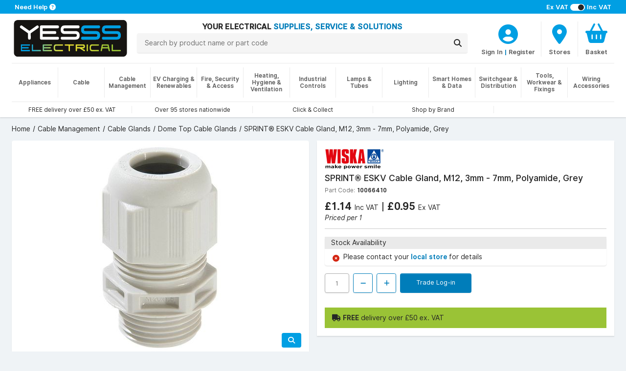

--- FILE ---
content_type: text/plain; charset=utf-8
request_url: https://www.yesss.co.uk/pricing/many
body_size: -78
content:
{"prices":{"705234":{"displayForceHideExcVat":false,"displayUnitOfMeasure":"","discountPercentage":0.0,"vatPercentage":20.000000,"packQuantity":1,"displayPriceIncVat":"£1.14","displayOldPriceIncVat":null,"displayPriceExcVat":"£0.95","displayOldPriceExcVat":null,"type":"Web"}}}

--- FILE ---
content_type: application/javascript
request_url: https://www.yesss.co.uk/dist/legacy.bbd11647be0d41df123b.js
body_size: 22732
content:
(self.webpackChunkyesssweb=self.webpackChunkyesssweb||[]).push([[170],{13:()=>{window.yesssapi=window.yesssapi||{},yesssapi.customer=function(e){var t,a;return{changeVatDisplay:function(t,a,n){e.ajax({type:"POST",url:"/customer/change-vat-display",data:JSON.stringify({ShowVatInPrice:t}),contentType:"application/json",statusCode:{200:a,400:n,500:n}})},changeConfiguration:function(t,a,n,o){e.ajax({type:"POST",url:"/customer/change-configuration",data:JSON.stringify({AccountTypeConfigurationId:t,CustomerId:a}),contentType:"application/json",statusCode:{200:n,400:o,500:o}})},orderReferences:function(t){a&&t(a),e.getJSON("/checkout/order-references",(function(e){e&&(a=e),t(a)}))},addressBook:function(a){t&&a(t),e.getJSON("/checkout/address-book",(function(e){e&&(t=e),a(t)}))},deleteAddress:function(t,a,n){e.ajax({type:"POST",url:"/checkout/delete-address/"+t,contentType:"application/json",statusCode:{200:a,400:n,500:n}})}}}(jQuery),yesssapi.pricing=function(e){return{get:function(t,a,n){t.length&&e.ajax({type:"POST",url:"/pricing/many",contentType:"application/json",dataType:"json",data:JSON.stringify(t),processData:!1,success:a,error:n})}}}(jQuery),yesssapi.stock=function(e){var t;return{coverage:function(a,n,o,i){t&&o(t),e.ajax({type:"GET",url:"/stock/coverage?longitude="+a+"&latitude="+n,contentType:"application/json",dataType:"json",processData:!1,success:function(e){e&&(t=e),o(e)},error:i})},get:function(t,a,n,o){url=t?"/stock/many/"+t:"/stock/many",a.length&&e.ajax({type:"POST",url,contentType:"application/json",dataType:"json",data:JSON.stringify(a),processData:!1,success:n,error:o})}}}(jQuery),yesssapi.deliveryMethod=function(e){var t;function a(e,a,i){for(var s=e?e.replace(" ","").toUpperCase():"",r=[],d=0;d<t.length;d++){for(var c=[],l=t[d],p=0;p<l.deliveryRules.length;p++){var u=l.deliveryRules[p],f=n(u,s,a,i);f>0&&c.push([u,f])}var h=c.sort(o);h.length>0&&r.push({id:l.id,name:l.name,price:h[0][0].displayPrice})}return r}function n(e,t,a,n){var o=0;return e.countryId==a&&e.orderPriceFrom<=n&&e.orderPriceTo>n&&(e.postCode?0===t.indexOf(e.postCode,0)&&(o=2+e.postCode.length):o=1),o}function o(e,t){return e[1]>t[1]?-1:e[1]<t[1]?1:0}return{get:function(n,o,i,s){var r;t?s(a(n,o,i)):(r=function(e){s(a(n,o,i))},e.getJSON("/checkout/delivery-method/all",(function(e){e&&(t=e.deliveryMethods),r()})))}}}(jQuery),yesssapi.location=function(e){return{get:function(t,a){e.getJSON("/store-finder/location-data/"+t,(function(e){e&&a(e.location)}))},getAll:function(t){e.getJSON("/store-finder/location-data/all",(function(e){e&&t(e)}))},getNetwork:function(t,a){e.getJSON("/store-finder/location-data/network/"+t,(function(e){e&&a(e)}))}}}(jQuery),yesssapi.basket=function(e){return{getDetails:function(t,a,n){e.ajax({type:"GET",url:"/basket/details?timestamp=".concat((new Date).getTime()),contentType:"application/json",dataType:"json",processData:!1,statusCode:{200:t,400:a,500:n}})},addOrder:function(t,a,n,o){e.ajax({type:"POST",url:"/basket/add-order/"+t,contentType:"application/json",dataType:"json",processData:!1,statusCode:{200:a,400:n,500:o}})},addProductLine:function(t,a,n,o,i){e.ajax({type:"POST",url:"/basket/add-productline",contentType:"application/json",dataType:"json",data:JSON.stringify({ProductId:t,Quantity:a}),processData:!1,statusCode:{200:n,400:o,500:i}})},addRedLine:function(t,a,n,o){e.ajax({type:"POST",url:"/basket/add-redline",contentType:"application/json",headers:{RequestVerificationToken:document.getElementById("RequestVerificationToken").value},dataType:"json",data:JSON.stringify({Description:t}),processData:!1,statusCode:{200:a,400:n,500:o}})},updateProductLine:function(t,a,n,o,i){e.ajax({type:"POST",url:"/basket/update-productline",contentType:"application/json",headers:{RequestVerificationToken:document.getElementById("RequestVerificationToken").value},dataType:"json",data:JSON.stringify({Id:t,Quantity:a}),processData:!1,statusCode:{200:n,400:o,500:i}})},removeProductLine:function(t,a,n,o){e.ajax({type:"POST",url:"/basket/delete-productline",contentType:"application/json",headers:{RequestVerificationToken:document.getElementById("RequestVerificationToken").value},dataType:"json",data:JSON.stringify({Id:t}),processData:!1,statusCode:{200:a,400:n,500:o}})},removeRedLine:function(t,a,n,o){e.ajax({type:"POST",url:"/basket/delete-redline",contentType:"application/json",headers:{RequestVerificationToken:document.getElementById("RequestVerificationToken").value},dataType:"json",data:JSON.stringify({Id:t}),processData:!1,statusCode:{200:a,400:n,500:o}})},removeQuoteLine:function(t,a,n,o){e.ajax({type:"POST",url:"/basket/delete-quoteline",contentType:"application/json",headers:{RequestVerificationToken:document.getElementById("RequestVerificationToken").value},dataType:"json",data:JSON.stringify({Id:t}),processData:!1,statusCode:{200:a,400:n,500:o}})},empty:function(t,a,n){e.ajax({type:"POST",url:"/basket/empty",contentType:"application/json",headers:{RequestVerificationToken:document.getElementById("RequestVerificationToken").value},dataType:"json",processData:!1,statusCode:{200:t,400:a,500:n}})},setPickUpLocation:function(t,a,n,o){e.ajax({type:"PUT",url:"/basket/setPickupLocation",contentType:"application/json",headers:{RequestVerificationToken:document.getElementById("RequestVerificationToken").value},dataType:"json",data:JSON.stringify({Id:t}),processData:!1,statusCode:{200:a,400:n,500:o}})},getPickUpLocation:function(t,a,n){e.ajax({type:"GET",url:"/basket/getPickupLocation",contentType:"application/json",dataType:"json",processData:!1,statusCode:{200:t,400:a,500:n}})}}}(jQuery),yesssapi.savedBasket=function(e){return{add:function(t,a,n,o,i){var s={Name:t};a&&(s.Id=a),e.ajax({type:"POST",url:"/saved-list/add",contentType:"application/json",headers:{RequestVerificationToken:document.getElementById("RequestVerificationToken").value},dataType:"json",data:JSON.stringify(s),processData:!1,statusCode:{200:n,400:o,500:i}})},getList:function(t,a,n,o){o=o||1,e.ajax({type:"GET",url:"/saved-list/list?pageNumber="+o,contentType:"application/json",headers:{RequestVerificationToken:document.getElementById("RequestVerificationToken").value},dataType:"json",processData:!1,statusCode:{200:t,400:a,500:n}})},remove:function(t,a,n,o){e.ajax({type:"POST",url:"/saved-list/delete",contentType:"application/json",headers:{RequestVerificationToken:document.getElementById("RequestVerificationToken").value},dataType:"json",data:JSON.stringify({Id:t}),processData:!1,statusCode:{200:a,400:n,500:o}})},migrate:function(t,a,n,o){e.ajax({type:"POST",url:"/saved-list/migrate",contentType:"application/json",headers:{RequestVerificationToken:document.getElementById("RequestVerificationToken").value},dataType:"json",data:JSON.stringify({Id:t}),processData:!1,statusCode:{200:a,400:n,500:o}})},get:function(t,a,n,o){e.ajax({type:"POST",url:"/saved-list/get",contentType:"application/json",headers:{RequestVerificationToken:document.getElementById("RequestVerificationToken").value},dataType:"json",data:JSON.stringify({Id:t}),processData:!1,statusCode:{200:a,400:n,500:o}})},update:function(t,a,n,o,i){e.ajax({type:"POST",url:"/saved-list/update",contentType:"application/json",headers:{RequestVerificationToken:document.getElementById("RequestVerificationToken").value},dataType:"json",data:JSON.stringify({Id:t,Items:a}),processData:!1,statusCode:{200:n,400:o,500:i}})}}}(jQuery),yesssapi.quote=function(e){return{addQuoteLine:function(t,a,n,o){e.ajax({type:"POST",url:"/quote/add-to-basket/"+t,contentType:"application/json",dataType:"json",processData:!1,statusCode:{201:a,400:n,500:o}})}}}(jQuery),yesssapi.catalogue=function(e){return{getProductsBasic:function(t,a,n){t.length?e.ajax({type:"POST",url:"/catalogue/products-basic",contentType:"application/json",dataType:"json",data:JSON.stringify(t),processData:!1,statusCode:{200:a,400:n,500:n}}):a({products:[]})}}}(jQuery)},431:()=>{ui.checkout=ui.checkout||{},ui.checkout.index=function(e){return{init:function(){e("input[type=submit], button[type=submit]").on("click",(function(){e(this).attr("disabled",!0),e(this).addClass("placeholder-loader"),e("form").submit()}))}}}(jQuery),ui.checkout.payment=function(e){var a;return document.getElementById("orderReferencesModal")&&(a=new bootstrap.Modal("#orderReferencesModal",{})),{init:function(a,n,o){e("input[type=submit]").on("click",(function(){e("input[type=submit]").attr("disabled",!0),e("input[type=submit]").addClass("placeholder-loader"),e("form").submit()})),n&&t.loadStock(o,a,(function(){t.loadAvailability(o)}))},initOrderReferences:function(){var t=!1;e("#orderReferences").on("click",(function(){if(a.show(),!t){var n=e("#orderReferencesModal .modal-body");yesssapi.customer.orderReferences((function(o){if(n.empty(),o.orderReferences.length){for(var i=0;i<o.orderReferences.length;i++)n.append(ui.templates.orderReferenceItem(o.orderReferences[i]));e("#orderReferencesModal .modal-body div").on("click",(function(){e("#Checkout_OrderReference").val(e(this).data("value")),a.hide()}))}else n.append(e('<div class="alert alert-info border-0 mb-0">').text("You have no saved order references."));t=!0}))}})),e("#orderReferenceFilter").on("keyup",(function(){var t;t=e("#orderReferenceFilter").val().toLowerCase(),e(".order-references > div").filter((function(){e(this).toggle(e(this).text().toLowerCase().indexOf(t)>-1)}))}))}}}(jQuery),ui.checkout.deliveryOptions=function(e){return{init:function(){e(".delivery-option").on("click",(function(){e(".delivery-option").removeClass("selected"),e(this).addClass("selected").find("input[type=radio]").prop("checked",!0),e("#collection").prop("checked")&&(e("div.checkout").removeClass("delivery").addClass("collection"),e("#BillingAddressMatchesDelivery").prop("checked",!1),e("#changeBillingPanel").removeClass("d-none"),e("#matchingAddressPanel").addClass("d-none")),e("#delivery").prop("checked")&&(e("div.checkout").removeClass("collection").addClass("delivery"),e("#matchingAddressPanel").removeClass("d-none"))}))}}}(jQuery),ui.checkout.deliveryDetails=function(t){var a;return document.getElementById("addressBookModal")&&(a=new bootstrap.Modal("#addressBookModal",{})),{init:function(){t("#changeDelivery").on("click",(function(){t("#currentDeliveryPanel").toggleClass("d-none"),t("#changeDeliveryPanel").toggleClass("d-none"),t("#changeDelivery").prop("disabled",!0)})),t("#existingDeliveryAddresses input[type=radio]").on("change",(function(){t("#addNewDeliveryAddress").prop("checked")?t("#newDeliveryAddress").removeClass("d-none"):t("#newDeliveryAddress").addClass("d-none")})),t(".delete-address").on("click",(function(){var e=t(this).data("addressid"),a=t(this).attr("disabled",!0);a.addClass("placeholder-loader"),yesssapi.customer.deleteAddress(e,(function(){header.showAlert("Address entry deleted.","success",!0),a.parent().remove(),t("#existingDeliveryAddresses > ul > li").length?(t("#existingDeliveryAddresses > ul > li:first-child .form-check-input").prop("checked",!0),t("#newDeliveryAddress").addClass("d-none")):t("#addNewDeliveryAddress").prop("checked",!0)}),(function(){header.showAlert("An error occurred while deleting address.","danger",!0),t(this).attr("disabled",!1),t(this).RemoveClass("placeholder-loader")}))})),e.init()},initAddressBook:function(){var n=!1;t("#addressBook").on("click",(function(){if(a.show(),!n){var o=t("#addressBookModal .modal-body");yesssapi.customer.addressBook((function(i){if(o.empty(),i.addresses.length){for(var s=0;s<i.addresses.length;s++)o.append(ui.templates.addressBookItem(i.addresses[s]));t("#addressBookModal .modal-body div").on("click",(function(){t("#DeliveryAddress_Address_Company").val(t(this).data("company")),t("#DeliveryAddress_Address_AddressLine1").val(t(this).data("addressline1")),t("#DeliveryAddress_Address_AddressLine2").val(t(this).data("addressline2")),t("#DeliveryAddress_Address_AddressLine3").val(t(this).data("addressline3")),t("#DeliveryAddress_Address_AddressLine4").val(t(this).data("addressline4")),t("#DeliveryAddress_Address_AddressLine5").val(t(this).data("addressline5")),t("#DeliveryAddress_Address_PostCode").val(t(this).data("postcode")),t("#DeliveryAddress_Address_CountryId").val(t(this).data("country")),e.addressChange(),a.hide()}))}else o.append(t('<div class="alert alert-info border-0 mb-0">').text("You have no addresses in your address book."));n=!0}))}})),t("#addressFilter").on("keyup",(function(){var e;e=t("#addressFilter").val().toLowerCase(),t(".address-book > div").filter((function(){t(this).toggle(t(this).text().toLowerCase().indexOf(e)>-1)}))}))}}}(jQuery),ui.checkout.billingDetails=function(e){return{init:function(){e("#changeBilling").on("click",(function(){e("#currentBillingPanel").toggleClass("d-none"),e("#changeBillingPanel").toggleClass("d-none"),e("#changeBilling").prop("disabled",!0)})),e("#existingBillingAddresses input[type=radio]").on("change",(function(){e("#addNewBillingAddress").prop("checked")?e("#newBillingAddress").removeClass("d-none"):e("#newBillingAddress").addClass("d-none")})),e("#BillingAddressMatchesDelivery").on("change",(function(){e("#BillingAddressMatchesDelivery").prop("checked")?e("#changeBillingPanel").addClass("d-none"):e("#changeBillingPanel").removeClass("d-none")}))}}}(jQuery),ui.checkout.collectionDetails=function(e){var a,n=!1;function o(){e("#coverageLoadError").hide(),e("#geoLocationError").hide(),e(".coverageLoader").show(),a.show(),navigator.geolocation?navigator.geolocation.getCurrentPosition((function(t){yesssapi.stock.coverage(t.coords.longitude,t.coords.latitude,(function(t){for(var n=e(".stock-coverage"),o=e("<ul>"),i=0;i<t.cStk.length;i++){var s=t.cStk[i];if(s.Location){for(var r,d=e('<li class="card shadow p-0 mb-4" style="background-color:#eaeaea">').append(e('<h4 class="p-2 mb-0">').append(e('<i class="fa fa-map-marker">')).append(e('<span class="ms-2">').text(null===(r=s.Location)||void 0===r?void 0:r.Name)).append(e('<span class="distance ms-1">').append(e("<span>").text("("+s.Distance+" Miles Away)")))),c=e('<table class="table mb-0">').append(e('<tr style="background-color:#fafafa">').append(e("<th>")).append(e('<th class="w-100">').text("Product")).append(e('<th class="text-center">').text("Available")).append(e('<th class="text-center">').text("Requested"))),l=0;l<s.Fulfilment.length;l++){var p=s.Fulfilment[l],u=t.basket[p.ProductId];c.append(e("<tr>").append(e('<td class="text-center">').append(p.CoversLine?e('<i class="fa fa-check-circle text-success"></i>'):e('<i class="fa fa-exclamation-circle text-warning"></i>'))).append(e('<td class="w-100">').text(u.Name)).append(e('<td class="text-center">').text(p.StockLevel)).append(e('<td class="text-center">').text(u.Requested)))}d.append(c),d.append(e('<button class="set-location btn btn-primary py-0 font-sm m-1" type="button">Select</button>').attr("data-locationid",s.Location.Id)),o.append(d)}}e(".set-location").off("click"),n.empty(),n.append(o),e(".set-location").on("click",(function(){e("#Checkout_SelectedCollectionLocationId").val(e(this).data("locationid")),e("#Checkout_SelectedCollectionLocationId").trigger("change"),a.hide()})),e(".coverageLoader").hide()}),(function(){e("#coverageLoadError").show(),e(".coverageLoader").hide()}))}),(function(){e("#geoLocationError").show(),e(".coverageLoader").hide()})):(e("#geoLocationError").show(),e(".coverageLoader").hide())}return document.getElementById("stockCoverageModal")&&(a=new bootstrap.Modal("#stockCoverageModal",{})),{init:function(a,i,s){n=i,e("#changeLocation").on("click",(function(){e("#selectedLocationPanel").toggleClass("d-none"),e("#changeLocationPanel").toggleClass("d-none")})),e("#Checkout_SelectedCollectionLocationId").on("change",(function(){var a=e("#Checkout_SelectedCollectionLocationId option:selected");e("#locationName").text(a.data("addressname")),function(t,a){var n=t.data("address1");t.data("address2")&&(n+=", "+t.data("address2"));var o=t.data("address3");t.data("address4")&&(o+=", "+t.data("address4")),t.data("postcode")&&(o+=", "+t.data("postcode"));var i=t.data("country");a.empty(),a.append(e("<div>").text(n)),a.append(e("<div>").text(o)),a.append(e("<div>").text(i))}(a,e("#locationAddress")),e("#selectedLocationPanel").toggleClass("d-none"),e("#changeLocationPanel").toggleClass("d-none"),"function"==typeof setLocationCookie&&(setLocationCookie(a.val()),setLocationNameCookie(e("#locationName").text(a.data("addressname")))),n&&t.loadAvailability(a.val())})),e("#stockCoverage").on("click",(function(){o()})),e(".retryCoverageLoad").on("click",(function(){o()})),n&&t.loadStock(s,a,(function(){t.loadAvailability(s)}))}}}(jQuery);var e=function(e){var t="";function a(t){e("#availableDeliveryMethods").empty();for(var a=0;a<t.length;a++){var n=t[a].id,o=t[a].name,i=t[a].price,s=e("<input>").val(n).attr("name","Checkout.SelectedDeliveryMethodId").attr("id","deliveryMethod"+n).attr("type","radio").prop("checked",0==a).addClass("form-check-input"),r=e("<span>").addClass("form-check-input");if(i)var d=e("<span>").text(i).addClass("float-end fw-bolder font-md");var c=e("<label>").attr("for","deliveryMethod"+n).addClass("form-check-label p-4 ps-10").text(o).append(d);e("#availableDeliveryMethods").append(e("<div>").addClass("form-check border-top p-0").append(s).append(r).append(c))}}function n(t,n){var o=parseFloat(e("#basketNetSubTotal").val());t&&t.prop("checked")&&t.val()>0?yesssapi.deliveryMethod.get(t.data("postcode"),t.data("country"),o,(function(e){a(e),n&&n()})):yesssapi.deliveryMethod.get(e("#DeliveryAddress_Address_PostCode").val(),e("#DeliveryAddress_Address_CountryId").val(),o,(function(e){a(e),n&&n()}))}return{init:function(){t=e("#DeliveryAddress_Address_PostCode").val(),e(".delivery-address").on("change",(function(){n(e(this))})),e("#DeliveryAddress_Address_CountryId").on("change",(function(){n()})),e("#DeliveryAddress_Address_PostCode").on("change keyup propertychange",(function(){var a=e("#DeliveryAddress_Address_PostCode").val();a.length>=2&&t!==a&&(t=a,n())})),n(e(".delivery-address:checked"),(function(){var t=e("#selectedDeliveryMethodId").val();t&&e("#deliveryMethod"+t).prop("checked",!0)}))},addressChange:function(){n()}}}(jQuery),t=function(e){var t=[],a=[];function n(e,t){var a=dayjs(e);return dayjs().add(t,"day").startOf("day").set("hour",a.hour()).set("minute",a.minute()).set("second",a.second())}function o(t){return e('<i class="'+t+' text-blue"></i>')}function i(t,a,n,i,s,r){if(1===t)a.html("").append(o(i)).append(e("<span></span>").text(n+" "+s));else{var d,c=e("<span></span>").addClass("line-1").append(e("<strong></strong>").text(n)).append(e("<span></span>").text(" "+s+" "));d=n?e("<span></span>").addClass("line-2").append(e('<div class="stock-subtext"></div>').text(r.length?r:"")):e("<span></span>").addClass("line-2").append(e('<div class="stock-subtext"></div>').text(content.get("DeliveryOutOfStockSubText"))),a.html("").append(e(n?'<i class="fa fa-check-circle text-success"></i>':'<i class="fa fa-exclamation-circle text-warning"></i>')).append(e("<div></div>").addClass("center-stock-column").append(c).append(d)),i.length&&a.parent().siblings(".stock-icon-container").html("").append(o(i))}}return{loadStock:function(n,o,s){if((a=o).length){for(var r=[],d=0;d<a.length;d++)r.push(a[d].productId);yesssapi.stock.get(n,r,(function(a){t=a,e(".stock").each((function(a,n){var o=e(n),s=parseInt(o.data("productid")),r=parseInt(o.data("version")),d=t.pStk.filter((function(e){return e.prodId==s}))[0];if(1===r){var c=d?d.dStk:0;i(1,o.find(".network-stock"),c,c>0?"fa fa-check-circle text-success":"fa fa-exclamation-circle text-warning",content.get("AvailableForDeliveryText"),"")}else{var l=d.cStk?d.cStk:0,p=d.bnStk?d.bnStk+l:0;i(2,o.find(".branch-network-stock"),d?p:0,content.get("AvailableForDeliveryIcon"),content.get("AvailableForDeliveryText"),content.get("AvailableForDeliverySubText"))}})),s()}))}else s()},loadAvailability:function(o){var i=function(e){for(var n={},o=0;o<a.length;o++){var i=t.pStk.filter((function(e){return e.prodId==a[o].productId}))[0],s=i.locStk.filter((function(t){return t.loc==e}))[0],r=s?s.stk:0,d=i.locStk.filter((function(e){return-1==e.loc}))[0],c=d?d.stk:0,l={productId:a[o].productId,desiredStock:a[o].quantity,availableStock:0,remainingDesiredStock:0,availableDaysEstimate:0,anyNotInNdc:!1};r>0?(l.availableStock=Math.min(r,l.desiredStock),l.availableStock!==l.desiredStock&&(l.remainingDesiredStock=l.desiredStock-l.availableStock,l.availableDaysEstimate=1,c<l.remainingDesiredStock&&(l.availableDaysEstimate=2))):c>=l.desiredStock?(l.remainingDesiredStock=l.desiredStock,l.availableDaysEstimate=1):(l.remainingDesiredStock=l.desiredStock,l.availableDaysEstimate=2,l.anyNotInNdc|=!0),n[a[o].productId]=l}return n}(o);yesssapi.location.get(o,(function(t){!function(t,a){if(a){for(var o=[],i=0;i<a.openingHoursThisWeek.length;i++)if(a.openingHoursThisWeek[i].isOpen){var s=n(a.openingHoursThisWeek[i].opening,i),r=n(a.openingHoursThisWeek[i].closing,i);o.push({opening:s,closing:r})}var d,c=dayjs();for(i=0;i<o.length;i++){if(c.isBefore(o[i].opening)){d=o[i].opening.add(1,"hour");break}var l=c.add(1,"hour");if(l.isBefore(o[i].closing)){d=l;break}}var p=0,u=0,f=0;for(var h in t){var v=t[h];0==v.remainingDesiredStock?p++:(u++,f=Math.max(f,v.availableDaysEstimate))}e("#collectionAvailability").empty(),p>0&&e("#collectionAvailability").append(e("<div>").append(e('<i class="fa fa-check-circle text-success"></i>')).append(e("<span>").text(content.get("AvailabilitySummaryFullyCollect").replace("{0}",p))).append(d.format("DD-MMM-YYYY h:mm A"))),u>0&&e("#collectionAvailability").append(e("<div>").append(e('<i class="fa fa-exclamation-circle text-warning"></i>')).append(e("<span>").text(content.get("AvailabilitySummaryWorkingDays").replace("{0}",u).replace("{1}",f)))),e("#collectionAvailability").is(":empty")?e("#collectionAvailability").hide():e("#collectionAvailability").show()}}(i,t)})),function(t){e(".stock").each((function(a,n){var o=e(n).data("productid"),i=t[o],s=e(n).find(".branch-stock");if(s.html(""),s.append(i.remainingDesiredStock>0?e('<i class="fa fa-exclamation-circle text-warning"></i>'):e('<i class="fa fa-check-circle text-success"></i>')),i.availableStock>0){var r=e("<span>");r.append(e("<span>").text(i.availableStock+" "+content.get("AvailableToCollectText"))),i.remainingDesiredStock>0&&(r.append(e("<br>")),r.append(e("<span>").text(content.get("AvailabilityFurtherStock").replace("{0}",i.availableDaysEstimate)))),s.append(r)}else s.append(e("<span>").text(content.get("AvailabilityWorkingDays").replace("{0}",i.availableDaysEstimate)))}))}(i)}}}(jQuery)},935:()=>{var e;window.common=function(e){return{init:function(){e(".select-configuration.selected").length>0&&"0"!==e(".select-configuration.selected").data("id")&&yesssapi.customer.changeConfiguration(e(".select-configuration.selected").data("id"),e(".select-configuration.selected").data("yesss-customer"),(function(){}),(function(e){header.showAlert(e.responseText,"warning",!0)})),e(".include-vat").on("change",(function(){var t=e(this).prop("checked");yesssapi.customer.changeVatDisplay(t,(function(e){window.location.reload()}),(function(e){header.showAlert(e.responseText,"warning",!0)}))})),e(".select-configuration").on("click",(function(){var t=e(this);t.attr("disabled",!0),t.addClass("placeholder-loader");var a=t.data("id"),n=t.data("yesss-customer");a&&yesssapi.customer.changeConfiguration(a,n,(function(){window.location.href="/"}),(function(e){header.showAlert(e.responseText,"warning",!0)}))})),e("#registerTrigger").on("click",(function(){return e("#registerModal").css("display","flex"),!1})),e(document).on("click",".register-option, #closeRegistrationModal",(function(){e("#registerModal").hide()})),e(document).keydown((function(t){27===t.keyCode&&e("#registerModal").hide()}))}}}(jQuery),window.content=(e={},{init:function(t){e=t},get:function(t){return e[t]||(console.log("Missing text region "+t),"")}}),window.header=window.header||{},header.showAlert=function(e,t,a){var n=$("<span>").text(e),o=$('<button type="button" class="btn-close" data-bs-dismiss="alert" aria-label="Close"></button>'),i=$('<div class="alert alert-'+t+' fade show shadow mt-2 alert-dismissible" role="alert"></div>').append(n).append(o);$("body").prepend(i),a&&setTimeout((function(){i.alert("close")}),5e3)},header.navigation=function(e){var t=[],a=[];function n(){return t.length>0?t[t.length-1].children:a}function o(){var a=n(),i=e("#mobileNavigation .categoryList");if(i.empty(),t.length>0){var s=t[t.length-1];e("#categoriesHeader").hide(),e("#navHeader").hide(),e("#navBack").show(),e("#navBack h2").text(s.title),e("#navAll").show(),e("#navAll").attr("href",s.url),e("#navCategoryName").text(s.title)}else e("#categoriesHeader").show(),e("#navHeader").show(),e("#navBack").hide(),e("#navAll").hide();for(var r=0;r<a.length;r++){var d=a[r],c=e("<li>"),l=e("<a>").attr("href",d.url).data("path",r).append(e("<span>").text(d.title));d.children.length>0&&(l.append(e("<span>").append(e("<i>").addClass("fa fa-chevron-right"))),l.on("click",(function(a){var i;a.preventDefault(),i=parseInt(e(this).data("path")),t.push(n()[i]),o()}))),c.append(l),i.append(c)}}return{init:function(){e("#navOpen").on("click",(function(){e(".wrapper").toggleClass("show-main-navigation"),e("#mobileNavigation .nav").animate({left:"0"},250)})),e("#navClose").on("click",(function(){e("#mobileNavigation .nav").animate({left:"-100%"},250,(function(){e(".wrapper").toggleClass("show-main-navigation")}))})),e("#navHeader").on("click",(function(t){t.preventDefault(),e("#mobileNavigation .nav").animate({left:"-100%"},250,(function(){e(".wrapper").toggleClass("show-main-navigation")}))})),e("#navBack").on("click",(function(e){e.preventDefault(),t.pop(),o()})),e("#rectangleOverlay").on("mouseenter",(function(){e(this).clearQueue(),e(this).delay(300).queue((function(){e("#rectangleOverlay div").remove()}))})),e("#desktopNavigation").on("mouseleave",(function(){e(this).clearQueue(),e(this).delay(300).queue((function(){e("#rectangleOverlay").append("<div></div>")}))})),e("#desktopNavigation .categoryList").hover((function(){e(".nav-background").addClass("show"),e(this).addClass("inactive")}),(function(){e(".nav-background").removeClass("show"),e(this).removeClass("inactive")})),e("#desktopNavigation .categoryList li").hover((function(){e(this).addClass("active hovered")}),(function(){e(this).removeClass("active hovered")})),e.getJSON("/catalogue/category-navigation",{v:navigationVersion},(function(t){t&&(a=t.categoryHierarchy,function(t){for(var a=0;a<t.length;a++)for(var n=t[a],o=e("#category"+n.id),i=0;i<n.children.length;i++){var s=n.children[i],r=e("<li>"),d=e("<a>").attr("href",s.url).append(e("<span>").text(s.title));r.append(d),o.append(r)}}(t.categoryHierarchy)),o()}))}}}(jQuery),header.search=function(e){function t(t){if(t)if(t.products.length>0||t.brands.length>0||t.categories.length>0){var a=e(".searchDropDownContainer"),n=e(".header-wrapper:visible .searchDDButtonRow"),o=e(".searchDropDownBrandContainer"),i=e(".searchDropDownBrandRow"),s=e(".searchDropDownCategoryContainer"),r=e(".searchDropDownCategoryRow");a.empty(),i.empty(),r.empty(),t.brands.forEach((function(e){var t=ui.templates.quickSearchBrandTile(e);i.append(t)})),t.categories.forEach((function(e){var t=ui.templates.quickSearchCategoryTile(e);r.append(t)})),t.products.forEach((function(e){var t=ui.templates.quickSearchTile(e);a.append(t)})),a.append(n),e(".searchDDButtonRow button").text("Show All "+t.productsFound+" Results"),t.products.length>0?(a.show(),e(".searchDropDownProductsTitle").show()):(a.hide(),e(".searchDropDownProductsTitle").hide()),t.brands.length>0?o.show():o.hide(),t.categories.length>0?s.show():s.hide(),hasResults=!0,e(".searchDropDown").show()}else hasResults=!1,e(".searchDropDown").hide();else hasResults=!1,e(".searchDropDown").hide()}return hasResults=!1,{init:function(){e("#searchMenu").on("click",(function(){e("#header").toggleClass("searching")}));var a=e(".searchText");a.on("keyup",e.debounce((function(){var a=e(this).val();a.length>2?function(a){e.get({url:"/quicksearch?q="+encodeURIComponent(a),success:t})}(a):(hasResults=!1,e(".searchDropDown").hide())}),250)),a.on("blur",e.debounce((function(){e(".searchDropDown").hide()}),250)),a.on("focus",(function(){hasResults&&e(".searchDropDown").show()}))}}}(jQuery),window.ui=window.ui||{},ui.catalogue=function(e){return{init:function(){e("#openFilters").on("click",(function(){e(".wrapper").addClass("set-fixed-scroll"),e("#filterSection").addClass("show-mobile")})),e("#closeFilters").on("click",(function(){e(".wrapper").removeClass("set-fixed-scroll"),e("#filterSection").removeClass("show-mobile")})),e("#filterSection input[type=checkbox]").on("change",(function(){!function(){var t=[];e("#filterSection input[type=checkbox]:checked").each((function(a,n){t.push(parseInt(e(n).data("attributeid")))}));var a=window.location,n=new URLSearchParams(a.search);t.length>0?n.set("filters",t.join(",")):n.delete("filters"),n.delete("pageNumber");var o=a.protocol+"//"+a.host+a.pathname,i=n.toString();window.location.href=o+(i.length>0?"?"+n.toString():"")}()})),e("#clearFilters").on("click",(function(){!function(){var e=window.location,t=new URLSearchParams(e.search);t.delete("filters"),t.delete("pageNumber");var a=e.protocol+"//"+e.host+e.pathname,n=t.toString();document.body.style.cursor="wait",window.location.href=a+(n.length>0?"?"+t.toString():"")}()}));var t=window.location;new URLSearchParams(t.search).has("filters")&&e("#clearFilters").removeClass("d-none")},initProductGrid:function(){n.init(),n.loadStock(),a.loadProductGridPrice((function(){t.initNumberStepControls(),t.initAddToBasketControls()}))},initProductStockSorted:function(e,t,a,o){n.initProductStockSorted(e,t,a,o)}}}(jQuery),ui.search=function(e){function o(t){var a=window.location,n=new URLSearchParams(a.search),o=[],i=n.get("filters");o=e(t).data("attributeid")<0?function(t,a){var n=[],o=e(t).data("attributename");return a&&a.split("|").forEach((function(e){e!==o&&n.push(e)})),n.push(o),n}(t,i):function(t){var a=[];return t&&t.split("|").forEach((function(e){e.startsWith("Categories")&&a.push(e)})),e("#filterSection input[type=checkbox]:checked").each((function(t,n){a.push(e(n).data("attributename"))})),a}(i),o.length>0?n.set("filters",o.join("|")):n.delete("filters"),n.delete("pageNumber");var s=a.protocol+"//"+a.host+a.pathname,r=n.toString();document.body.style.cursor="wait",window.location.href=s+(r.length>0?"?"+n.toString():"")}return{init:function(){e("#openFilters").on("click",(function(){e(".wrapper").addClass("set-fixed-scroll"),e("#filterSection").addClass("show-mobile")})),e("#closeFilters").on("click",(function(){e(".wrapper").removeClass("set-fixed-scroll"),e("#filterSection").removeClass("show-mobile")})),e("#filterSection input[type=checkbox]").on("change",(function(){o(this)})),e("#filterSection .cat-link").on("click",(function(){o(this)})),e("#clearFilters").on("click",(function(){!function(){var e=window.location,t=new URLSearchParams(e.search);t.delete("filters"),t.delete("pageNumber");var a=e.protocol+"//"+e.host+e.pathname,n=t.toString();document.body.style.cursor="wait",window.location.href=a+(n.length>0?"?"+t.toString():"")}()}));var t=window.location;new URLSearchParams(t.search).has("filters")&&e("#clearFilters").removeClass("d-none")},initProductGrid:function(){n.init(),n.loadStock(),a.loadProductGridPrice((function(){t.initNumberStepControls(),t.initAddToBasketControls()}))}}}(jQuery),ui.product=(jQuery,{init:function(e){n.init(),n.loadStock(),a.loadProductPrice((function(){a.loadProductGridPrice((function(){t.initNumberStepControls(),t.initAddToBasketControls()}))}),e)}}),ui.basket=function(e){var t;function a(){e("#basketLines li").length?(e(".empty-list").hide(),e(".checkout-controls").show(),e(".cart-counter").show(),e(".basket-toolbar").show()):(e(".empty-list").show(),e(".checkout-controls").hide(),e(".cart-counter").hide(),e(".basket-toolbar").hide()),e("#basketLines li[data-type=productline]").length||e(".btn-save-basket").hide(),e("#basketLines li[data-type=redline]").length?(e("#requestQuote").attr("disabled",!0),e("#quote-redline").show(),e("#quote-quoteline").hide()):e("#basketLines li[data-type=quoteline]").length?(e("#requestQuote").attr("disabled",!0),e("#quote-quoteline").show(),e("#quote-redline").hide()):(e(".checkout-button").hasClass("disabled")||e("#requestQuote").attr("disabled",!1),e("#quote-redline").hide(),e("#quote-quoteline").hide())}function o(t){t&&e("#punchoutFormContainer").html(t)}function i(t){var a=e("#AmountForFreeDelivery").val()-Number(t.replace(/[^0-9.-]+/g,""));a>0?(e("#extraAmount").text(a.toFixed(2)),e(".extra-amount-for-free-delivery-wrapper").show()):e(".extra-amount-for-free-delivery-wrapper").hide()}function s(t){var n=parseInt(t.data("id")),s=t.data("type"),r=function(n){t.remove(),"redline"!==s&&(e("#subtotal").text(n.subTotal),e("#vat").text(n.vat),e("#total").text(n.total),e(".basket-price").text(n.basketSubTotal),i(n.subTotal)),e(".cart-counter").text(e("#basketLines li").length),a(),o(n.punchoutForm),header.showAlert(n.message,"success",!0)},d=function(e){header.showAlert(e.responseText,"warning",!0)},c=function(){header.showAlert(content.get("UpdateBasketErrorText"),"danger",!0),console.log("Error deleting line")};switch(s){case"quoteline":yesssapi.basket.removeQuoteLine(n,r,d,c);break;case"productline":yesssapi.basket.removeProductLine(n,r,d,c);break;case"redline":yesssapi.basket.removeRedLine(n,r,d,c);break;default:console.log("Invalid basket item type")}}document.getElementById("saveBasketModal")&&(t=new bootstrap.Modal("#saveBasketModal",{}));var r=[],d=!1;function c(){if(!d){d=!0,r=[];var t=e("#basketDropdownMenu").empty();l(1,t,(function(){d=!1,0===r.length&&t.append('<li><span class="dropdown-item-text text-muted">No saved baskets found</span></li>'),e("#basketNameOrSelect").prop("disabled",!1),e("#saveBasket").prop("disabled",!1)}))}}function l(t,a,n){var o=function(t){e("#addSavedBasketWarning").text(t.responseText).show(),e("#basketNameOrSelect").prop("disabled",!1),e("#saveBasket").prop("disabled",!1),n()};yesssapi.savedBasket.getList((function(e){var o=e||[];o.length>0&&(r=r.concat(o),o.forEach((function(e){a.append('<li><a class="dropdown-item" href="#" data-id="'+e.id+'" data-name="'+e.name+'">'+e.name+"</a></li>")}))),10===o.length?l(t+1,a,n):n()}),o,o,t)}return{init:function(d){var l,p;a(),e(".remove-line").on("click",(function(){s(e(this).closest("li"))})),e("#addRedline").on("click",(function(){var t,n;t=function(t){e("#addRedline").attr("disabled",t),t?e("#addRedline").addClass("placeholder-loader"):e("#addRedline").removeClass("placeholder-loader")},n=e("#redLineDescription").val(),t(!0),yesssapi.basket.addRedLine(n,(function(o){e("#redLineDescription").val(""),e("#basketLines").append(ui.templates.redlineBox(o.id,n,content.get("RemoveItemText"))),e(".remove-line").off("click"),e(".remove-line").on("click",(function(){s(e(this).closest("li"))})),e(".basket-price").text(o.basketSubTotal),e(".cart-counter").text(e("#basketLines li").length),a(),t(!1),header.showAlert(o.message,"success",!0)}),(function(e){t(!1),header.showAlert(e.responseText,"warning",!0),console.log("Error adding redline")}),(function(e){t(!1),header.showAlert(content.get("UpdateBasketErrorText"),"danger",!0),console.log("Error adding redline")}))})),e(".qty-field").on("keyup keypress blur change",(function(){var t=this;clearTimeout(p),p=setTimeout((function(){!function(t,a,n,s,r,d,c){if(s>r&&(r=s),n>d||n<r||n%s!=0)return t.val(c),t.addClass("error"),!1;t.removeClass("error");var l=function(t){e("#updateLineWarning").text(t),e("#updateLineWarning").show()};yesssapi.basket.updateProductLine(a,n,(function(t){e("#product"+t.id).data("quantity",t.quantity),e("#product"+t.id).find("#updateLineQuantity").attr("data-previous-value",t.quantity),e("#product"+t.id).find("#updateLineQuantity").val(t.quantity),e(".lineQuantity","#product"+t.id).text(t.quantity),e(".lineTotal","#product"+t.id).text(t.lineTotal),e(".linePrice","#product"+t.id).text(t.linePrice),e(".alert-warning","#product"+t.id).remove(),e(".alert-info","#product"+t.id).remove(),e("#subtotal").text(t.subTotal),e("#vat").text(t.vat),e("#total").text(t.total),e(".basket-price").text(t.basketSubTotal),i(t.subTotal),e("#updateLineWarning").hide(),o(t.punchoutForm),header.showAlert(t.message,"success",!0)}),(function(e){l(e.responseText)}),(function(){l(content.get("UpdateBasketErrorText")),console.log("Error updating line")}))}(e(t),e(t).closest("li").data("id"),e(t).val(),e(t).closest("li").data("step"),e(t).closest("li").data("min"),e(t).closest("li").data("max"),e(t).attr("data-previous-value"))}),500)})),e(".btn-quantity").on("click",(function(){var t="increase"===e(this).data("type")?parseInt(e(this).closest("li").find("#updateLineQuantity").val())+parseInt(e(this).closest("li").data("step")):parseInt(e(this).closest("li").find("#updateLineQuantity").val())-parseInt(e(this).closest("li").data("step"));e(this).closest("li").find("#updateLineQuantity").val(t).change()})),e("#emptyBasket").on("click",(function(){var e;e=function(){header.showAlert(content.get("UpdateBasketErrorText"),"danger",!0)},yesssapi.basket.empty((function(){location.href=location.href}),e,e)})),e("#saveBasket").on("click",(function(){var a,n,o,i;a=function(t){e("#saveBasket").attr("disabled",t),t?e("#saveBasket").addClass("placeholder-loader"):e("#saveBasket").removeClass("placeholder-loader")},n=e("#basketNameOrSelect").val().trim(),o=e("#basketNameOrSelect").data("selected-id"),i=function(t){e("#addSavedBasketWarning").text(t.responseText),e("#addSavedBasketWarning").show(),a(!1)},a(!0),yesssapi.savedBasket.add(n,o,(function(n){e("#basketNameOrSelect").val(""),e("#addSavedBasketWarning").hide(),t.hide(),header.showAlert(n.message,"success",!0),a(!1)}),i,i)})),e("#saveBasketModal").on("show.bs.modal",(function(){e("#basketNameOrSelect").val("").removeData("selected-id").prop("disabled",!0),e("#saveBasket").prop("disabled",!0),e("#addSavedBasketWarning").hide(),c()})),e("#basketDropdownMenu").on("click",".dropdown-item",(function(t){t.preventDefault();var a=e(this),n=a.data("id"),o=a.data("name");n&&o&&e("#basketNameOrSelect").val(o).data("selected-id",n)})),e("#basketNameOrSelect").on("input",(function(){var t=e(this),a=t.val().trim().toLowerCase(),n=r.filter((function(e){return e.name.toLowerCase()===a}));1===n.length?t.data("selected-id",n[0].id):t.removeData("selected-id")})),e("#punchoutbutton").on("click",(function(e){e.preventDefault(),e.stopPropagation(),document.getElementById(d).submit()})),e(".card-footer a").on("click",(function(){e(this).addClass("placeholder-loader")}));var u=document.getElementById("requestQuoteFromBasket");null==u||null===(l=u.form)||void 0===l||l.addEventListener("submit",(function(){for(u.disabled=!0;u.lastChild;)u.removeChild(u.lastChild);var e=document.createElement("div");e.classList.add("spinner-border","text-light","align-middle"),e.setAttribute("role","status");var t=document.createElement("span");t.classList.add("sr-only"),t.innerText="Loading",e.appendChild(t),u.appendChild(e)}),{once:!0,passive:!0}),n.init(),n.loadStock()}}}(jQuery),ui.savedBaskets=function(e){var t,a,n,o=0;function i(e,t){t.attr("disabled",e),e?t.addClass("placeholder-loader"):t.removeClass("placeholder-loader")}function s(t){var a=t.data("productid"),n=e('.validation-error-text[data-productid="'+a+'"]');if(t.removeClass("is-invalid"),n.html("&nbsp;"),!t[0].checkValidity()){t.addClass("is-invalid");var o,i=parseInt(t.val()),s=parseInt(t.attr("min")),r=parseInt(t.attr("max")),d=parseInt(t.attr("step"));return o=isNaN(i)||i<s?"Minimum quantity is "+s:r&&i>r?"Maximum quantity is "+r:d&&i%d!=0?"Must be a multiple of "+d:"Invalid quantity",n.text(o),!1}return!0}function r(t,a,o){ui.templates.populateEditableSavedBasket(t,a),i(!1,o),n.show(),e("#editBasketItemList").off("click",".delete-item").off("input change",".quantity-input").on("click",".delete-item",(function(){e('[data-productid="'+e(this).data("productid")+'"]').remove()})).on("input change",".quantity-input",(function(){s(e(this))}))}return document.getElementById("viewSavedBasketModal")&&(t=new bootstrap.Modal("#viewSavedBasketModal",{})),document.getElementById("deleteSavedBasketModal")&&(a=new bootstrap.Modal("#deleteSavedBasketModal",{})),document.getElementById("editSavedBasketModal")&&(n=new bootstrap.Modal("#editSavedBasketModal",{})),{init:function(){e(".delete-basket").on("click",(function(){var t;t=e(this),o=t.data("id"),e("#deleteSavedBasketWarning").hide(),a.show()})),e(".view-basket").on("click",(function(){var a,n;a=e(this),n=function(e){i(!1,a)},o=a.data("id"),i(!0,a),e("#viewSavedBasketWarning").hide(),yesssapi.savedBasket.get(o,(function(e){ui.templates.populateSavedBasket(e),i(!1,a),t.show()}),n,n)})),e(".edit-basket").on("click",(function(){var t;t=e(this),o=t.data("id"),i(!0,t),e("#editSavedBasketWarning").hide(),yesssapi.savedBasket.get(o,(function(e){!function(e,t){var a=e.items.map((function(e){return e.productId}));yesssapi.catalogue.getProductsBasic(a,(function(a){r(e,a,t)}),(function(a){r(e,null,t)}))}(e,t)}),(function(a){i(!1,t),e("#editSavedBasketWarning").text(a.responseText).show()}))})),e("#deleteBasket").on("click",(function(){var t,n;n=function(a){i(!1,t),e("#deleteSavedBasketWarning").text(a.responseText),e("#deleteSavedBasketWarning").show()},i(!0,t=e(this)),yesssapi.savedBasket.remove(o,(function(n){e("#deleteSavedBasketWarning").hide(),a.hide(),e("#basket"+o).remove(),header.showAlert(n.message,"success",!0),i(!1,t)}),n,n)})),e("#migrateBasket").on("click",(function(){var a,n;n=function(t){i(!1,a),e("#viewSavedBasketWarning").text(t.responseText),e("#viewSavedBasketWarning").show()},i(!0,a=e(this)),yesssapi.savedBasket.migrate(o,(function(n){e("#viewSavedBasketWarning").hide(),t.hide(),e(".cart-counter").show(),e(".cart-counter").text(n.basketItemCount),e(".basket-price").text(n.basketSubTotal),n.redirectToBasket?window.location.href="/basket":(header.showAlert(n.message,"success",!0),i(!1,a))}),n,n)})),e("#updateBasket").on("click",(function(){!function(t){var a,r,d=(a=[],r=!1,e("#editBasketItemList .quantity-input").each((function(){var t=e(this);s(t)||(r=!0);var n=parseInt(t.val());a.push({ProductId:parseInt(t.data("productid")),Quantity:isNaN(n)?0:n})})),{items:a,isValid:!r});if(d.isValid&&(0!==d.items.length||confirm("This list contains no items and will be removed. Are you sure you want to continue?"))){i(!0,t);var c=function(a){i(!1,t),e("#editSavedBasketWarning").text(a.responseText).show()};0===d.items.length?yesssapi.savedBasket.remove(o,(function(a){e("#editSavedBasketWarning").hide(),n.hide(),e("#basket"+o).remove(),header.showAlert(a.message,"success",!0),i(!1,t)}),c,c):yesssapi.savedBasket.update(o,d.items,(function(a){e("#editSavedBasketWarning").hide(),n.hide(),header.showAlert(a.message,"success",!0),i(!1,t)}),c,c)}}(e(this))}))}}}(jQuery),ui.quote=function(e){return{addQuote:function(t,a){!function(t,a){var n=function(t){e("#addToBasket").attr("disabled",t),t?e("#addToBasket").addClass("placeholder-loader"):e("#addToBasket").removeClass("placeholder-loader")};n(!0),yesssapi.quote.addQuoteLine(t,a,(function(e){n(!1),header.showAlert(e.responseText,"warning",!0),console.log("Error adding quote line")}),(function(e){n(!1),header.showAlert(content.get("UpdateBasketErrorText"),"danger",!0),console.log("Error adding quote line")}))}(t,a)}}}(jQuery),ui.order=function(e){return{init:function(t){e(".order-row td:not(.add-to-basket-cell)").on("click",(function(){e(this).hasClass("first-cell")?window.location.href=e(this).find(".visually-hidden").html():window.location.href=e(this).siblings(".first-cell").find(".visually-hidden").html()})),void 0!==t&&e(".add-order-to-basket").on("click",(function(){e(this).siblings(".add-order-to-basket-loading").css("display","flex"),e(".add-order-to-basket").attr("disabled","disabled");var a=e(this).data("guid");ui.order.getOrderDetails(a,(function(n){n.orderLines.find((function(e){return!1===e.isQuote}))?ui.order.reorder(a,(function(){window.location.href=t})):(header.showAlert("Order contains only quote lines and cannot be reordered","danger",!0),e(".add-order-to-basket-loading").css("display","none"),e(".add-order-to-basket").attr("disabled","false"))}),(function(t,a){header.showAlert("Error retrieving order details",a,!0),e(".add-order-to-basket-loading").css("display","none"),e(".add-order-to-basket").attr("disabled","false")}))}))},getOrderDetails:function(t,a,n){!function(t,a,n){e.ajax({type:"GET",url:"/order/get-order-details?order="+t,contentType:"application/json",dataType:"json",processData:!1,statusCode:{200:function(e){a(e)},400:function(e){n(e,"warning")},500:function(e){n(e,"danger")}}})}(t,a,n)},reorder:function(t,a){!function(t,a){var n=function(t){e("#addToBasket").attr("disabled",t),t?e("#addToBasket").addClass("placeholder-loader"):e("#addToBasket").removeClass("placeholder-loader")};n(!0),yesssapi.basket.addOrder(t,a,(function(e){n(!1),header.showAlert(e.responseText,"warning",!0),console.log("Error adding items to basket")}),(function(e){n(!1),header.showAlert(e.responseText,"danger",!0),console.log("Error adding items to basket")}))}(t,a)}}}(jQuery),ui.home=function(e){function t(t){t?e(".modal-footer button").attr("disabled",!1).removeClass("placeholder-loader"):e(".modal-footer button").attr("disabled",!0).addClass("placeholder-loader")}return e((function(){e(".callback-trigger").on("click",(function(){var a=e(this).closest(".modal").attr("id");e("#"+a+" .ValidationError").hide(),t(!1);var n=grecaptcha.getResponse(e("#"+a+"ReCaptcha").attr("data-widget-id"));n?e.ajax({type:"GET",url:"/verify-captcha",data:{userResponse:n},success:function(n){n.isValid?function(a){e.ajax({type:"POST",url:"/request-callback",contentType:"application/json",headers:{RequestVerificationToken:document.getElementById("RequestVerificationToken").value},dataType:"json",data:JSON.stringify({phoneNumber:e("#"+a+" #PhoneNumber").val(),emailAddress:e("#"+a+" #Email").val(),notes:e("#"+a+" #Notes").val()}),processData:!1,statusCode:{200:function(){t(!0),e("#"+a+" .callback-trigger").attr("disabled",!0),e("#"+a+" .Success").removeClass("d-none")},400:function(n){e("#"+a+" .ValidationError").text(n.responseText).show(),t(!0)},500:function(){e("#serverError").show(),t(!0)}}})}(a):(e("#"+a+" .ValidationError").text("Captcha could not be verified").show(),t(!0))},error:function(n){e("#"+a+" .ValidationError").text("Captcha could not be verified").show(),t(!0)}}):(e("#"+a+" .ValidationError").text("Invalid captcha response").show(),t(!0))})),e("#callbackClose, #cantFindProductClose, #callbackHomeClose").on("click",(function(){var t=e(this).closest(".modal").attr("id");e("#serverError, #"+t+" .ValidationError").hide()}))})),e((function(){e("#delete-app-trigger").on("click",(function(){e("#error").empty().hide(),e("#success").hide();var t=grecaptcha.getResponse(e("#reCaptcha").attr("data-widget-id"));t?e.ajax({type:"GET",url:"/verify-captcha",data:{userResponse:t},success:function(t){t.isValid?e.ajax({type:"POST",url:"/delete-app-account",contentType:"application/json",headers:{RequestVerificationToken:document.getElementById("RequestVerificationToken").value},dataType:"json",data:JSON.stringify({app:e("#App").val(),fullname:e("#FullName").val(),email:e("#Email").val(),accountNumber:e("#AccountNumber").val(),telephone:e("#Telephone").val(),company:e("#Company").val(),addressLine1:e("#AddressLine1").val(),addressLine2:e("#AddressLine2").val(),addressLine3:e("#AddressLine3").val(),addressLine4:e("#AddressLine4").val(),addressLine5:e("#AddressLine5").val(),postCode:e("#PostCode").val(),reason:e("#Reason").val()}),processData:!1,statusCode:{200:function(t){if(t.validation.isValid)e("#success").show();else{var a=document.createElement("ul");t.validation.errors.forEach((function(t){e("<li></li>").text(t.errorMessage).appendTo(a)})),e("#error").append(a).show()}e("html").animate({scrollTop:e("#top-scroll").offset().top},500),"undefined"!=typeof grecaptcha&&grecaptcha.reset()},400:function(t){e("#error").text(t.responseText).show(),e("html").animate({scrollTop:e("#top-scroll").offset().top},500)},500:function(){e("#error").text("An error occurred while processing your request, please try again.").show(),e("html").animate({scrollTop:e("#top-scroll").offset().top},500)}}}):e("#error").text("Captcha could not be verified.").show()},error:function(t){e("#error").text("Captcha could not be verified.").show()}}):e("#error").text("Invalid captcha response.").show()}))})),e((function(){e("#vip-data-collection-trigger").on("click",(function(){e("#error").empty().hide(),e("#success").hide();var t=grecaptcha.getResponse(e("#reCaptcha").attr("data-widget-id"));t?e.ajax({type:"GET",url:"/verify-captcha",data:{userResponse:t},success:function(t){t.isValid?e.ajax({type:"POST",url:"/vip-scheme-registration",contentType:"application/json",headers:{RequestVerificationToken:document.getElementById("RequestVerificationToken").value},dataType:"json",data:JSON.stringify({yesssBranch:e("#YesssBranch").val(),yesssAccountNumber:e("#YesssAccountNumber").val(),nameOnCard:e("#NameOnCard").val(),fullName:e("#FullName").val(),homeAddress:e("#HomeAddress").val(),emailAddress:e("#EmailAddress").val(),mobileNumber:e("#MobileNumber").val(),dateOfBirth:e("#DateOfBirth").val(),currentCard8DigitSerialNumber:e("#CurrentCard8DigitSerialNumber").val(),homeAddressAdditional:e("#HomeAddressAdditional").val(),homeAddressCity:e("#HomeAddressCity").val(),homeAddressCounty:e("#HomeAddressCounty").val(),homeAddressCountry:e("#HomeAddressCountry").val(),homeAddressPostcode:e("#HomeAddressPostcode").val()}),processData:!1,statusCode:{200:function(t){if(t.validation.isValid)e("#success").show();else{var a=document.createElement("ul");t.validation.errors.forEach((function(t){e("<li></li>").text(t.errorMessage).appendTo(a)})),e("#error").append(a).show()}e("html").animate({scrollTop:e("#top-scroll").offset().top},500),"undefined"!=typeof grecaptcha&&grecaptcha.reset()},400:function(t){e("#error").text(t.responseText).show(),e("html").animate({scrollTop:e("#top-scroll").offset().top},500)},500:function(){e("#error").text("An error occurred while processing your request, please try again.").show(),e("html").animate({scrollTop:e("#top-scroll").offset().top},500)}}}):e("#error").text("Captcha could not be verified.").show()},error:function(t){e("#error").text("Captcha could not be verified.").show()}}):e("#error").text("Invalid captcha response.").show()}))})),{init:function(){}}}(jQuery);var t=function(e){function t(e,t,a){a?(e.siblings(".error").removeClass("d-none").text(t),e.siblings(".btn.add").attr("disabled",!0)):(e.siblings(".error").addClass("d-none").text(""),e.siblings(".btn.add").removeAttr("disabled"))}function a(e){var a=e.val(),n=e.attr("step"),o=e.attr("min"),i=e.attr("max");if(isNaN(n))return!0;if(!a||isNaN(a))t(e,content.get("MultipleValidationText")+n,!0);else{var s=parseInt(a);if(s%parseInt(n)!=0)t(e,content.get("MultipleValidationText")+n,!0);else if(!isNaN(o)&&s<parseInt(o))t(e,content.get("MinQuantityValidationText")+o,!0);else{if(isNaN(i)||!(s>parseInt(i)))return t(e,"",!1),!0;t(e,content.get("MaxQuantityValidationText")+i,!0)}}return!1}function n(e,a){var n=a?1:-1,o=e.val(),i=e.attr("step"),s=e.attr("min"),r=e.attr("max");if(!isNaN(i)){isNaN(o)&&(o=0);var d=1===n?Math.ceil:Math.floor;(o/=i)===d(o)?o+=n:o=d(o),o*=i,isNaN(s)||(o=Math.max(o,s)),isNaN(r)||(o=Math.min(o,r)),e.val(o),t(e,"",!1)}}return{initAddToBasketControls:function(){var t=e(".controls");t.find("input").on("change",(function(){a(e(this))})),t.find(".btn.add").on("click",(function(){var t,n;a(n=(t=e(this)).siblings("input"))&&(t.attr("disabled",!0),t.addClass("placeholder-loader"),yesssapi.basket.addProductLine(parseInt(t.parent().data("productid")),parseInt(n.val()),(function(a){t.removeAttr("disabled"),t.removeClass("placeholder-loader"),e(".basket-price").text(a.basketSubTotal),e(".cart-counter").text(a.basketItemCount),e(".cart-counter").show(),header.showAlert(a.message,"success",!0),dataLayer.push({event:"addToCart",productName:a.productName,productSKU:a.productSKU,productPrice:a.productPrice})}),(function(e){t.removeAttr("disabled"),t.removeClass("placeholder-loader"),header.showAlert(e.responseText,"warning",!0)}),(function(){t.removeAttr("disabled"),t.removeClass("placeholder-loader"),header.showAlert(content.get("AddToBasketErrorText"),"danger",!0),console.log("Error adding product to basket")})))}))},initNumberStepControls:function(){var t=e(".controls");t.children().removeAttr("disabled"),t.find(".btn.step.up").on("click",(function(){n(e(this).siblings("input"),!0)})),t.find(".btn.step.down").on("click",(function(){n(e(this).siblings("input"),!1)}))},remove:function(t){e(".controls[data-productid='"+t+"']").empty()}}}(jQuery),a=function(e){var a=!1,n=!1;function o(n,o,i,s){var r,d;i.empty();var c="",l="";if(!o||"saved"!==(null===(r=o.type)||void 0===r?void 0:r.toLowerCase())&&"profile"!==(null===(d=o.type)||void 0===d?void 0:d.toLowerCase())?o&&!s&&o.discountPercentage>0&&(c=content.get("SalePriceLabel"),l="sale-price-title"):c=content.get("PriceLabel"),c.length>0){var p='<div class="price-label '.concat(l,'">').concat(c,"</div>");e(p).insertBefore(i)}var u="";if(o&&o.displayPriceExcVat){var f=a?o.displayPriceIncVat:o.displayPriceExcVat,h=a?o.displayPriceExcVat:o.displayPriceIncVat,v=a?content.get("IncVatText"):content.get("ExcVatText"),g=a?content.get("ExcVatText"):content.get("IncVatText");u='\n                <div class="col col-12">\n                    <span>'.concat(f,"<span> ").concat(v,"</span></span>"),o.displayForceHideExcVat||(u+="\n                    <span>".concat(h,"<span> ").concat(g,"</span></span>")),u+="\n                </div>",!s&&o.discountPercentage>0&&(u+='\n                    <div class="col col-12 savings-info">\n                        <span class="discount-info">'.concat(content.get("YouSaveText")," ").concat(o.discountPercentage.toFixed(2),"%</span>"),a&&o.displayOldPriceIncVat?u+='\n                        <span class="old-price-info was">'.concat(content.get("WasText")," ").concat(o.displayOldPriceIncVat," ").concat(content.get("IncVatText"),"</span>"):!a&&o.displayOldPriceExcVat&&(u+='\n                        <span class="old-price-info was">'.concat(content.get("WasText")," ").concat(o.displayOldPriceExcVat," ").concat(content.get("ExcVatText"),"</span>")),u+="\n                    </div>"),i.html(u)}else t.remove(n),u='\n                <div class="col">\n                    <span>'.concat(content.get("CallForPriceText"),"</span>\n                </div>"),i.html(u)}function i(n,o,i,s,r){var d,c;i.empty();var l="",p="",u="";if(!o||"saved"!==(null===(d=o.type)||void 0===d?void 0:d.toLowerCase())&&"profile"!==(null===(c=o.type)||void 0===c?void 0:c.toLowerCase())?o&&!r&&o.discountPercentage>0&&(p=content.get("SalePriceLabel"),u="sale-price-title"):(p=content.get("YourPriceLabel"),u="your-price-title"),p.length>0&&(l+='<div class="price-label '.concat(u,'">').concat(p,"</div>")),o&&o.displayPriceExcVat){var f=a?o.displayPriceIncVat:o.displayPriceExcVat,h=a?o.displayPriceExcVat:o.displayPriceIncVat,v=a?content.get("IncVatText"):content.get("ExcVatText"),g=a?content.get("ExcVatText"):content.get("IncVatText"),m=void 0===s?"":(s.length>1?" ":"")+s+" ";if(l+='\n                <div class="price-info">\n                    <span>\n                        '.concat(f,"\n                        <span>").concat(v,"</span>\n                    </span>"),o.displayForceHideExcVat||(l+='\n                        <span class="prices-divider"> | </span>\n                        <span>\n                            '.concat(h,"\n                            <span>").concat(g,"</span>\n                        </span>")),l+="\n                    </div>",!r&&o.displayOldPriceExcVat&&o.discountPercentage>0){var k=o.displayForceHideExcVat||a?o.displayOldPriceIncVat:o.displayOldPriceExcVat;l+='\n                <div class="old-price">\n                    <span class="discount">'.concat(content.get("DiscountText")," ").concat(o.discountPercentage.toFixed(2),'%</span>\n                    <span class="prices-divider"> | </span>\n                    <span class="was">').concat(content.get("WasText")," ").concat(k," ").concat(v,"</span>\n                </div>")}l+='\n                <span class="price-per-info"><em>'.concat(content.get("PricedPerText")," ").concat(o.packQuantity).concat(m,"</em></span>\n            "),i.html(l)}else t.remove(n),l="\n                <div>\n                    <span>".concat(content.get("CallForPriceText"),"</span>\n                </div>"),i.html(l),e(".product-price").removeClass("d-none d-sm-block")}return{loadProductPrice:function(t,o){var s=[];if(e(".product-price").each((function(t,a){s.push(parseInt(e(a).data("productid")))})),s.length){a=!!e("#showVatInPrice").length&&e("#showVatInPrice").prop("checked"),n="true"===e("#IsRegistered").val().toLowerCase();var r=function(t,a){for(var s=0;s<t.length;s++){var r=t[s];i(r,a?a.prices[r]:null,e(".product-price[data-productid='"+r+"']"),o,n)}};yesssapi.pricing.get(s,(function(e){r(s,e),t&&t()}),(function(e){0!=e.status&&(r(s,null),header.showAlert(content.get("PriceLookupErrorText"),"danger",!0),t&&t())}))}else t&&t()},loadProductGridPrice:function(t){var i=[];if(e(".price").each((function(t,a){i.push(parseInt(e(a).data("productid")))})),i.length){a=!!e("#showVatInPrice").length&&e("#showVatInPrice").prop("checked"),n="true"===e("#IsRegistered").val().toLowerCase();var s=function(t,a){for(var i=0;i<t.length;i++){var s=t[i];o(s,a?a.prices[s]:null,e(".price[data-productid='"+s+"']"),n)}};yesssapi.pricing.get(i,(function(e){s(i,e),t&&t()}),(function(e){0!=e.status&&(s(i,null),header.showAlert(content.get("PriceLookupErrorText"),"danger",!0),t&&t())}))}else t&&t()}}}(jQuery),n=function(e){var t,a,o,i,s=0,r="",d=[];function c(){t&&(s=t.locId,r=t.locName,s&&r||"function"==typeof getLocationCookie&&"function"==typeof getLocationNameCookie&&(s=getLocationCookie(),r=getLocationNameCookie()),e(".stock").each((function(a,n){var o=e(n),i=parseInt(o.data("productid")),d=parseInt(o.data("version")),c=t.pStk.filter((function(e){return e.prodId==i}))[0];if(1===d)!function(t,a){r?t.html("").append(a?l():p()).append(e("<span></span>").append(e("<strong></strong>").text(a)).append(e("<span></span>").text(" "+content.get("AvailableToCollectText")+" ")).append(e("<a></a>").attr("href","#").addClass("show-branch-network").append(e("<strong></strong>").text(r)))):t.html("").append(p()).append(e("<strong></strong>").append(e("<a></a>").attr("href","#").addClass("show-branch-network").text(content.get("SelectCollectionBranchText"))))}(o.find(".branch-stock"),c?c.cStk:0),c&&c.incBnStk?function(t,a,n){var o,i=e("<span></span>");o=s?e("<a></a>").attr("href","#").attr("data-productid",n).addClass("show-branch-network").text(content.get("AvailableFromBranchNetworkLinkText")):e("<strong></strong>").text(content.get("AvailableFromBranchNetworkLinkText"));var r=a?l():p(),d=e("<strong></strong>").text(a),c=e("<span></span>").append(d).append(" "+content.get("AvailableFromBranchNetworkPrefixText")+" ").append(e("<strong></strong>").append(o)),u=e("<div></div>").addClass("stock-subtext").text(a?content.get("AvailableFromBranchNetworkSubText"):content.get("DeliveryOutOfStockSubText"));i.append(c).append(u),t.html("").append(r).append(i)}(o.find(".network-stock"),c?c.bnStk:0,i):function(t,a){var n=e("<span></span>").append(e("<strong></strong>").text(a)).append(e("<span></span>").text(" "+content.get("AvailableForDeliveryText")+" "));a||n.append(e('<div class="stock-subtext"></div>').text(content.get("DeliveryOutOfStockSubText"))),t.html("").append(a?l():p()).append(n)}(o.find(".network-stock"),c?c.bnStk:0);else{var u=0,h=0;c&&(u=c.cStk?c.cStk:u,h=c.bnStk?c.bnStk+u:u),f(o.find(".branch-stock"),c?u:0,0,content.get("AvailableToCollectIcon"),content.get("AvailableToCollectText"),content.get("AvailableToCollectSubText"),!0,!0),f(o.find(".branch-network-stock"),c?h:0,0,content.get("AvailableForDeliveryIcon"),content.get("AvailableForDeliveryText"),content.get("AvailableForDeliverySubText"),!1,!1)}})),e(".show-branch-network").on("click",(function(n){n.preventDefault();var d,c=e(this).closest(".stock");e("#nearestStockProductTitle").text(c.data("name")),e("#nearestStockProductSku").text("("+c.data("sku")+")"),e("#nearestStockProductId").val(parseInt(c.data("productid"))),function(n){e("#nearestStockProductId").val(n);var i=function(){e(".select-branch").off("click"),e("#nearestStockCurrentLocation").empty(),e("#nearestStockList").empty();for(var a=t.pStk.filter((function(e){return e.prodId==n}))[0],i=a?a.locStk:[],d=0;d<o.length;d++)for(var c=o[d],l=0;l<i.length;l++)if(i[l].loc==c.obj.id){var p=-1===c.distance,u=p?"#nearestStockCurrentLocation":"#nearestStockList";(i[l].stk>0||"#nearestStockCurrentLocation"===u)&&e(u).append(ui.templates.nearestStockBox(c,i[l].stk,content.get("AvailableToCollectText"),content.get("BranchDetailsText"),p))}void 0===s||0===s?e("#nearestStockCurrentLocation + .px-4").html("Stock"):(e("#nearestStockCurrentLocation + .px-4").html("Stock near <span id='nearestStockLocationName'></span>:"),e("#nearestStockCurrentLocation").append(ui.templates.ndcStockBox(a?a.dStk:0,content.get("BranchNetworkDeliveryText"))),e("#nearestStockLocationName").text(r))};a?(o=g(s),i()):v((function(){o=g(s),i()}))}(parseInt(c.data("productid"))),d=e("#branchFilter").val().toLowerCase(),e("#nearestStockList li").filter((function(){e(this).toggle(e(this).text().toLowerCase().indexOf(d)>-1)})),i.show()})))}function l(){return e('<i class="fa fa-check-circle text-success"></i>')}function p(){return e('<i class="fa fa-exclamation-circle text-warning"></i>')}function u(t){return e('<i class="'+t+' text-blue"></i>')}function f(t,a,n,o,i,s,d,c){if(c){if(r){var f=e("<span></span>").addClass("line-1").append(e("<strong></strong>").text(a)).append(e("<span></span>").text(" "+i+" ")).append(e("<a></a>").attr("href","#").addClass("show-branch-network").append(e("<strong></strong>").text(r))),h=e("<span></span>").addClass("line-2").append(e('<div class="stock-subtext"></div>').text(s.length?s:""));t.html("").append(a?l():p()).append(e("<div></div>").addClass("center-stock-column").append(f).append(h)),o.length&&t.parent().siblings(".stock-icon-container").html("").append(u(o))}else if(d){var v=e("<span></span>").addClass("line-1").append(e("<strong></strong>").append(e("<a></a>").attr("href","#").addClass("show-branch-network").text(content.get("SelectCollectionBranchText"))));t.html("").append(p()).append(v)}}else{var g,m=e("<span></span>").addClass("line-1").append(e("<strong></strong>").text(a)).append(e("<span></span>").text(" "+i+" "));g=a?e("<span></span>").addClass("line-2").append(e('<div class="stock-subtext"></div>').text(s.length?s:"")):e("<span></span>").addClass("line-2").append(e('<div class="stock-subtext"></div>').text(content.get("DeliveryOutOfStockSubText"))),t.html("").append(a?l():p()).append(e("<div></div>").addClass("center-stock-column").append(m).append(g)),o.length&&t.parent().siblings(".stock-icon-container").html("").append(u(o))}}function h(a,n){yesssapi.stock.get(a,d,(function(e){t=e,n&&n()}),(function(t){0!=t.status&&(header.showAlert(content.get("StockLookupErrorText"),"danger",!0),e(".stock .branch-stock").hide(),e(".stock .network-stock").hide(),e(".stock .branch-network-stock").hide())}))}function v(e){void 0===s||0===s?yesssapi.location.getAll((function(t){a=t.locations,e()})):yesssapi.location.getNetwork(s,(function(t){a=t.locations,e()}))}function g(e){var t;if(0!=e)for(var n=0;n<a.length;n++)a[n].id==e&&(t=a[n]);var o=[];for(t&&o.push({obj:t,distance:-1}),n=0;n<a.length;n++){var i=a[n];i.id!==e&&690!==i.id&&o.push({obj:i,distance:0!==e&&t?k(t.latitude,t.longitude,i.latitude,i.longitude):0})}return 0!=e?o.sort(b):o}function m(e,t){for(var n=[],o=0;o<a.length;o++){var i=a[o];690!==i.id&&n.push({obj:i,distance:k(e,t,i.latitude,i.longitude)})}return n.sort(b)}function k(e,t,a,n){var o=y(a-e),i=y(n-t),s=Math.sin(o/2)*Math.sin(o/2)+Math.cos(y(e))*Math.cos(y(a))*Math.sin(i/2)*Math.sin(i/2);return 2*Math.atan2(Math.sqrt(s),Math.sqrt(1-s))*6371/1.60934}function y(e){return e*(Math.PI/180)}function b(e,t){return e.distance<t.distance?-1:e.distance>t.distance?1:0}return document.getElementById("branchNetworkStockModal")&&(i=new bootstrap.Modal("#branchNetworkStockModal",{}),document.getElementById("branchNetworkStockModal").addEventListener("hidden.bs.modal",(function(){e("#branchFilter").val("")}))),e(document).on("click",".select-branch, .select-pickup-location-btn",(function(a){var s,r,c,l,p;s=e(this).data("locationid"),r=e(this).data("locationname"),c=function(){"function"==typeof setLocationCookie&&"function"==typeof setLocationNameCookie?(setLocationCookie(s),setLocationNameCookie(r),d=[],t=null,o=null,e(".show-branch-network").off("click"),e(".network-stock",".stock").empty().append(e("<div>").addClass("loader-icon placeholder-loader")).append(e("<div>").addClass("loader placeholder-loader")),e(".branch-stock",".stock").empty().append(e("<div>").addClass("loader-icon placeholder-loader")).append(e("<div>").addClass("loader placeholder-loader")),e(".branch-network-stock",".stock").empty().append(e("<div>").addClass("loader-icon placeholder-loader")).append(e("<div>").addClass("loader placeholder-loader")),n.loadStock(),i.hide()):console.log("location cookies are disabled")},l=function(e){header.showAlert(e.responseText,"warning",!0)},p=function(){header.showAlert("Pick up location could not be stored.","danger",!0),console.log("Error storing pickup location to basket")},yesssapi.basket.setPickUpLocation(s,c,l,p)})),{init:function(){},initProductStockSorted:function(n,i,r,d){!function(n,i,r,d){var c=function(){e(".select-branch").off("click"),e("#nearestStockCurrentLocation li:last-child").remove(),e("#nearestStockList").empty();for(var a=t.pStk.filter((function(e){return e.prodId==d}))[0],n=a?a.locStk:[],i=0;i<o.length;i++)for(var c=o[i],l=0;l<n.length;l++)n[l].loc==c.obj.id&&n[l].stk>0&&e("#nearestStockList").append(ui.templates.nearestStockBox(c,n[l].stk,content.get("AvailableToCollectText"),content.get("BranchDetailsText"),!1,c.distance));e("#nearestStockCurrentLocation + .px-4").html("Stock near <span id='nearestStockLocationName'>"+r+"</span>:"),void 0!==s&&0!==s&&e("#nearestStockCurrentLocation").append(ui.templates.ndcStockBox(a?a.dStk:0,content.get("BranchNetworkDeliveryText")))};a?(o=m(n,i),c()):v((function(){o=m(n,i),c()}))}(n,i,r,d)},loadStock:function(){var t;t=c,e(".stock").each((function(t,a){d.push(parseInt(e(a).data("productid")))})),d.length&&function(e){var t=0;"function"==typeof getLocationCookie&&(t=getLocationCookie()),null!==t&&t>0?h(t,e):yesssapi.basket.getPickUpLocation((function(t){h(null==t.pickupLocationId?0:t.pickupLocationId,e)}),(function(){header.showAlert(content.get("StockLookupErrorText"),"danger",!0)}),(function(){header.showAlert(content.get("StockLookupErrorText"),"danger",!0)}))}(t)}}}(jQuery);function o(){$("#browseBasketOverlay").css("display","flex"),yesssapi.basket.getDetails((function(e){$(".cart-counter").text(e.basketItemCount),$(".basket-price").text(e.basketSubTotal),$("#browseBasketOverlay").css("display","none")}),(function(){$("#browseBasketOverlay").css("display","none")}),(function(){$("#browseBasketOverlay").css("display","none")}))}window.addEventListener("load",(function(){window.onscroll=function(){window.pageYOffset>e?document.body.classList.add("sticky-header"):document.body.classList.remove("sticky-header")};var e=300})),window.addEventListener("pageshow",(function(e){(e.persisted||"back_forward"===performance.getEntriesByType("navigation")[0].type)&&o()})),document.addEventListener("visibilitychange",(function(){"visible"===document.visibilityState&&o()})),window.addEventListener("popstate",(function(){o()}))},198:()=>{ui.templates=function(e){return{redlineBox:function(t,a,n){var o=e("<li>").attr("data-id",t).attr("data-type","redline").addClass("list-group-item p-0"),i=e("<div>").addClass("row g-0 p-4 pb-2"),s=e("<div>").addClass("col-auto col-img").append(e("<img>").addClass("w-100").attr("src","/images/redline.jpg")),r=e("<div>").addClass("col ps-6").append(e("<h3>").addClass("mb-0 fw-bolder font-md text-primary").text(a)).append(e("<button>").attr("type","button").addClass("remove-line btn btn-secondary font-sm ms-4 float-end mt-2").append(e("<i>").addClass("fa fa-trash")).append(e("<span>").text(n)));return i.append(s),i.append(r),o.append(i),o},nearestStockBox:function(t,a,n,o,i,s){var r=e("#locationSelectionEnabled").val(),d=e('<i class="fa fa-check-circle text-success"></i>'),c=e('<i class="fa fa-exclamation-circle text-warning"></i>'),l=e("<li>").addClass("card shadow mb-4"),p=e("<div>").addClass("card-header").append(a?d:c).append(e("<span>").text(" "+a+" "+n)),u=e("<div>").addClass("card-body"),f=e("<div>").addClass("row"),h=e("<i>").addClass("fa fa-map-marker text-primary"),v=e("<span>").text(" "+t.obj.name),g=e("<span>").addClass("distanceFromSelectedLocation");void 0!==s&&parseFloat(s)>=0&&g.text(" ("+parseFloat(s).toFixed(1)+" Miles Away)");var m=e("<h4>").append(h).append(v).append(g),k=e("<p>").addClass("text-muted font-sm m-0").text(function(e){return(e.obj.addressLine1?e.obj.addressLine1+", ":"")+(e.obj.addressLine2?e.obj.addressLine2+", ":"")+(e.obj.addressLine3?e.obj.addressLine3+", ":"")+(e.obj.addressLine4?e.obj.addressLine4+", ":"")+(e.obj.addressLine5?e.obj.addressLine5+", ":"")+(e.obj.postCode?e.obj.postCode:"")}(t)),y=e("<div>").addClass("col").append(m).append(k),b=e("<a>").addClass("d-block text-end").attr("href",t.obj.url).text(o),x=e("<div>").addClass("col-auto").append(b);if("function"==typeof setLocationCookie&&!i&&r){var w=e("<button>").data("locationid",t.obj.id).data("locationname",t.obj.name).addClass("select-branch font-sm select btn btn-primary shadow d-block mt-2").text("Select Store");x.append(w)}return f.append(y),f.append(x),u.append(f),l.append(p),l.append(u),l},ndcStockBox:function(t,a){var n=e('<i class="fa fa-check-circle text-success"></i>'),o=e('<i class="fa fa-exclamation-circle text-warning"></i>'),i=e("<li>").addClass("card shadow mb-4"),s=e("<div>").addClass("card-header").append(t?n:o).append(e("<span>").text(" "+t+" "+a));return i.append(s),i},quickSearchTile:function(t){var a=e("<div>").addClass("search-tile"),n=e("<a>").attr("href",t.productUri),o=e("<div>").addClass("row"),i=e("<img>").attr("src",t.defaultMediaSlug).addClass("col-2 h-100 m-auto"),s=e("<img>").attr("src",t.brandMediaSlug).addClass("col-3 h-100 m-auto"),r=e("<div>").addClass("col-7 h-auto m-auto"),d=e("<div>").addClass("pb-1 fw-bolder").text(t.brandName),c=e("<div>").text(t.name),l=e("<div>").addClass("pt-1 sku").text(t.sku);return r.append(d),r.append(c),r.append(l),o.append(i),o.append(s),o.append(r),n.append(o),a.append(n),a},quickSearchCategoryTile:function(t){var a=e("<div>").addClass("col-12 col-sm-4 m-0 p-1"),n=e("<a>").attr("href",t.categoryUri),o=e("<div>").addClass("category-tile").text(t.name);return n.append(o),a.append(n),a},quickSearchBrandTile:function(t){var a=e("<div>").addClass("col-12 col-sm-4 m-0 p-1"),n=e("<a>").attr("href",t.brandUri),o=e("<div>").addClass("brand-tile").text(t.name);return n.append(o),a.append(n),a},populateSavedBasket:function(t){e("#basketItemList").empty();for(var a=0;a<t.items.length;a++){var n=e('<div class="row g-0 border-bottom py-1'+(t.items[a].productUnavailable?" alert alert-warning p-0 mb-0":"")+'">').append(e('<div class="col">').text(t.items[a].productName)).append(e('<div class="col-4 col-md-2 fw-bold">').text(t.items[a].partCode?t.items[a].partCode:"- - -")).append(e('<div class="col-2 col-md-2 text-center">').text("x"+t.items[a].quantity));e("#basketItemList").append(n)}},populateEditableSavedBasket:function(t,a){var n=e("#editBasketItemList").empty(),o=function(e){var t={};return e&&e.products&&e.products.forEach((function(e){t[e.id]=e})),t}(a);t.items.forEach((function(e){var t=function(e){if(!e)return{min:1};var t={min:e.minimumOrderQuantity};return e.maximumOrderQuantity>0&&(t.max=e.maximumOrderQuantity),e.packQuantity>1&&(t.step=e.packQuantity),t}(o[e.productId]);n.append(function(e,t){var a=e.productUnavailable?" alert alert-warning p-0 mb-0":"",n=e.partCode||"- - -",o=Object.keys(t).map((function(e){return"".concat(e,'="').concat(t[e],'"')})).join(" "),i=e.productUnavailable?" disabled":"";return'\n            <div class="row g-0 border-bottom py-1 pt-4'.concat(a,'" data-productid="').concat(e.productId,'">\n                <div class="col">').concat(e.productName,'</div>\n                <div class="col-4 col-md-3">').concat(n,'</div>\n                <div class="col-2 col-md-2 text-center">\n                    <div class="d-flex flex-column align-items-center">\n                        <input type="number" class="form-control quantity-input w-100" \n                              data-productid="').concat(e.productId,'" value="').concat(e.quantity,'" required ').concat(o).concat(i,'>\n                          <div class="validation-error-text text-danger small mt-1 text-center" \n                              data-productid="').concat(e.productId,'">&nbsp;</div>\n                    </div>\n                </div>\n                <div class="col-1 col-md-1 text-center">\n                    <button type="button" class="btn btn-md btn-outline-danger delete-item" data-productid="').concat(e.productId,'">\n                        <i class="fa fa-trash"></i>\n                    </button>\n                </div>\n            </div>\n        ')}(e,t))}))},addressBookItem:function(t){var a=t.addressLine1;return t.addressLine2&&(a+=", "+t.addressLine2),t.addressLine3&&(a+=", "+t.addressLine3),t.addressLine4&&(a+=", "+t.addressLine4),t.addressLine5&&(a+=", "+t.addressLine5),t.postCode&&(a+=", "+t.postCode),e('<div class="row g-0 border-bottom address-book-item p-2">').data("company",t.company).data("addressline1",t.addressLine1).data("addressline2",t.addressLine2).data("addressline3",t.addressLine3).data("addressline4",t.addressLine4).data("addressline5",t.addressLine5).data("postcode",t.postCode).data("country",t.countryId).append(e('<div class="col fw-bold">').text(t.company)).append(e('<div class="col">').text(a))},orderReferenceItem:function(t){return e('<div class="row g-0 border-bottom order-reference-item p-2">').data("value",t.value).append(e('<div class="col fw-bold">').text(t.text))},accountItem:function(t){return e('<div class="row g-0 border-bottom account p-2">').data("id",t.id).data("email",t.email).append(e('<div class="col fw-bold">').text(t.firstName+" "+t.lastName)).append(e('<div class="col">').text(t.email))}}}(jQuery)}},e=>{var t=t=>e(e.s=t);t(935),t(13),t(198),t(431)}]);